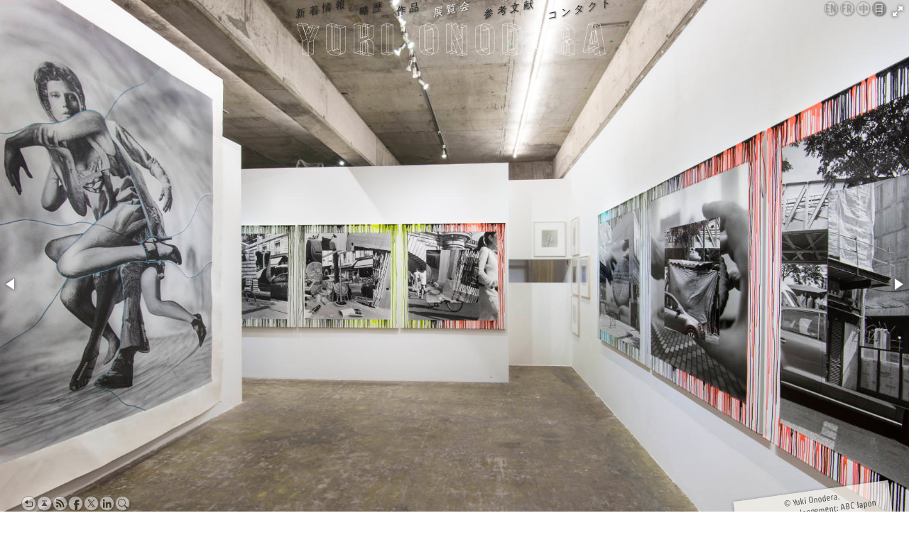

--- FILE ---
content_type: text/html; charset=UTF-8
request_url: https://yukionodera.fr/ja/exhibitions/to-where-yumiko-chiba-associates-tokyo/
body_size: 9590
content:
<!DOCTYPE html> <!--[if IE 7]><html class="ie ie7" lang="ja"> <![endif]--> <!--[if IE 8]><html class="ie ie8" lang="ja"> <![endif]--> <!--[if !(IE 7) | !(IE 8)  ]><!--><html lang="ja"> <!--<![endif]--><head><meta charset="UTF-8" /><link media="all" href="https://yukionodera.fr/wp-content/cache/autoptimize/css/autoptimize_99421cfd0bf5b63376150567520e56be.css" rel="stylesheet"><title>&quot;TO Where&quot; ユミコチバアソシエイツ, 東京 - Yuki Onodera オノデラユキ</title><meta http-equiv="Content-Style-Type" content="text/css" /><meta http-equiv="Content-Script-Type" content="text/javascript" /><meta http-equiv="imagetoolbar" content="no" /><meta name="viewport" content="width=device-width,initial-scale=1.0" /> <!--[if IE]><link rel="stylesheet" type="text/css" href="https://yukionodera.fr/wp-content/themes/abcjapon-y/ie.css" /> <![endif]--> <!--[if lt IE 7.]> <script type="text/javascript" src="https://yukionodera.fr/wp-content/themes/abcjapon-y/js/fixed.js"></script> <![endif]--><link rel="alternate" type="application/rss+xml" title="オノデラユキ RSS 2.0 Feed" href="https://yukionodera.fr/feed/" /><link rel="pingback" href="https://yukionodera.fr/xmlrpc.php" /><link rel="shortcut icon" href="/favicon.ico" /><meta name="robots" content="index, follow, max-snippet:-1, max-image-preview:large, max-video-preview:-1" /><link rel="canonical" href="https://yukionodera.fr/ja/exhibitions/to-where-yumiko-chiba-associates-tokyo/" /><meta property="og:locale" content="ja_JP" /><meta property="og:type" content="article" /><meta property="og:title" content="&quot;TO Where&quot; ユミコチバアソシエイツ, 東京 - オノデラユキ" /><meta property="og:description" content="個展 2020/9/8-10/10 &#8220;TO Where&#8221; 写真家としてのオノデラの制作と思考は、一貫して、世界の模倣、写し、記録装置としての写真のありかたに揺さぶりをかけるような、〈写真の存在論〉 [&hellip;]" /><meta property="og:url" content="https://yukionodera.fr/ja/exhibitions/to-where-yumiko-chiba-associates-tokyo/" /><meta property="og:site_name" content="Yuki Onodera" /><meta property="article:modified_time" content="2021-01-13T18:26:17+00:00" /><meta property="og:image" content="https://yukionodera.fr/wp-content/uploads/2021/01/Yuki_Onodera-YCA_2020_1-Photo-Masaru_Yanagiba.jpg" /><meta property="og:image:width" content="1680" /><meta property="og:image:height" content="1049" /><meta name="twitter:card" content="summary_large_image" /><meta name="twitter:title" content="&quot;TO Where&quot; ユミコチバアソシエイツ, 東京 - オノデラユキ" /> <script type="application/ld+json" class="yoast-schema-graph">{"@context":"https://schema.org","@graph":[{"@type":["Person","Organization"],"@id":"https://yukionodera.fr/#/schema/person/cb1983f3643681848d9f73465aed47b5","name":"Yuki Onodera","image":{"@type":"ImageObject","@id":"https://yukionodera.fr/#personlogo","inLanguage":"ja","url":"https://secure.gravatar.com/avatar/8e5fe06a2ac2e41bdc8b3785902abebd?s=96&d=blank&r=g","caption":"Yuki Onodera"},"logo":{"@id":"https://yukionodera.fr/#personlogo"},"sameAs":["http://yukionodera.fr/"]},{"@type":"WebSite","@id":"https://yukionodera.fr/#website","url":"https://yukionodera.fr/","name":"Yuki Onodera","description":"\u30aa\u30ce\u30c7\u30e9\u30e6\u30ad","publisher":{"@id":"https://yukionodera.fr/#/schema/person/cb1983f3643681848d9f73465aed47b5"},"potentialAction":[{"@type":"SearchAction","target":"https://yukionodera.fr/?s={search_term_string}","query-input":"required name=search_term_string"}],"inLanguage":"ja"},{"@type":"ImageObject","@id":"https://yukionodera.fr/ja/exhibitions/to-where-yumiko-chiba-associates-tokyo/#primaryimage","inLanguage":"ja","url":"https://yukionodera.fr/wp-content/uploads/2021/01/Yuki_Onodera-YCA_2020_1-Photo-Masaru_Yanagiba.jpg","width":1680,"height":1049},{"@type":"WebPage","@id":"https://yukionodera.fr/ja/exhibitions/to-where-yumiko-chiba-associates-tokyo/#webpage","url":"https://yukionodera.fr/ja/exhibitions/to-where-yumiko-chiba-associates-tokyo/","name":"\"TO Where\" \u30e6\u30df\u30b3\u30c1\u30d0\u30a2\u30bd\u30b7\u30a8\u30a4\u30c4, \u6771\u4eac - Yuki Onodera","isPartOf":{"@id":"https://yukionodera.fr/#website"},"primaryImageOfPage":{"@id":"https://yukionodera.fr/ja/exhibitions/to-where-yumiko-chiba-associates-tokyo/#primaryimage"},"datePublished":"2020-10-30T21:00:27+00:00","dateModified":"2021-01-13T18:26:17+00:00","breadcrumb":{"@id":"https://yukionodera.fr/ja/exhibitions/to-where-yumiko-chiba-associates-tokyo/#breadcrumb"},"inLanguage":"ja","potentialAction":[{"@type":"ReadAction","target":["https://yukionodera.fr/ja/exhibitions/to-where-yumiko-chiba-associates-tokyo/"]}]},{"@type":"BreadcrumbList","@id":"https://yukionodera.fr/ja/exhibitions/to-where-yumiko-chiba-associates-tokyo/#breadcrumb","itemListElement":[{"@type":"ListItem","position":1,"item":{"@type":"WebPage","@id":"https://yukionodera.fr/","url":"https://yukionodera.fr/","name":"\u30db\u30fc\u30e0"}},{"@type":"ListItem","position":2,"item":{"@type":"WebPage","@id":"https://yukionodera.fr/ja/","url":"https://yukionodera.fr/ja/","name":"\u30aa\u30ce\u30c7\u30e9\u30e6\u30ad (\u65e5\u672c\u8a9e)"}},{"@type":"ListItem","position":3,"item":{"@type":"WebPage","@id":"https://yukionodera.fr/ja/exhibitions/","url":"https://yukionodera.fr/ja/exhibitions/","name":"\u5c55\u89a7\u4f1a"}},{"@type":"ListItem","position":4,"item":{"@type":"WebPage","@id":"https://yukionodera.fr/ja/exhibitions/to-where-yumiko-chiba-associates-tokyo/","url":"https://yukionodera.fr/ja/exhibitions/to-where-yumiko-chiba-associates-tokyo/","name":"\u30e6\u30df\u30b3\u30c1\u30d0\u30a2\u30bd\u30b7\u30a8\u30a4\u30c4, \u6771\u4eac"}}]}]}</script> <link rel='dns-prefetch' href='//www.google.com' /><link rel='dns-prefetch' href='//cdnjs.cloudflare.com' /><link rel='dns-prefetch' href='//www.googletagmanager.com' /><link rel='dns-prefetch' href='//s.w.org' /> <script type="text/javascript">window._wpemojiSettings = {"baseUrl":"https:\/\/s.w.org\/images\/core\/emoji\/13.0.0\/72x72\/","ext":".png","svgUrl":"https:\/\/s.w.org\/images\/core\/emoji\/13.0.0\/svg\/","svgExt":".svg","source":{"concatemoji":"https:\/\/yukionodera.fr\/wp-includes\/js\/wp-emoji-release.min.js"}};
			!function(e,a,t){var n,r,o,i=a.createElement("canvas"),p=i.getContext&&i.getContext("2d");function s(e,t){var a=String.fromCharCode;p.clearRect(0,0,i.width,i.height),p.fillText(a.apply(this,e),0,0);e=i.toDataURL();return p.clearRect(0,0,i.width,i.height),p.fillText(a.apply(this,t),0,0),e===i.toDataURL()}function c(e){var t=a.createElement("script");t.src=e,t.defer=t.type="text/javascript",a.getElementsByTagName("head")[0].appendChild(t)}for(o=Array("flag","emoji"),t.supports={everything:!0,everythingExceptFlag:!0},r=0;r<o.length;r++)t.supports[o[r]]=function(e){if(!p||!p.fillText)return!1;switch(p.textBaseline="top",p.font="600 32px Arial",e){case"flag":return s([127987,65039,8205,9895,65039],[127987,65039,8203,9895,65039])?!1:!s([55356,56826,55356,56819],[55356,56826,8203,55356,56819])&&!s([55356,57332,56128,56423,56128,56418,56128,56421,56128,56430,56128,56423,56128,56447],[55356,57332,8203,56128,56423,8203,56128,56418,8203,56128,56421,8203,56128,56430,8203,56128,56423,8203,56128,56447]);case"emoji":return!s([55357,56424,8205,55356,57212],[55357,56424,8203,55356,57212])}return!1}(o[r]),t.supports.everything=t.supports.everything&&t.supports[o[r]],"flag"!==o[r]&&(t.supports.everythingExceptFlag=t.supports.everythingExceptFlag&&t.supports[o[r]]);t.supports.everythingExceptFlag=t.supports.everythingExceptFlag&&!t.supports.flag,t.DOMReady=!1,t.readyCallback=function(){t.DOMReady=!0},t.supports.everything||(n=function(){t.readyCallback()},a.addEventListener?(a.addEventListener("DOMContentLoaded",n,!1),e.addEventListener("load",n,!1)):(e.attachEvent("onload",n),a.attachEvent("onreadystatechange",function(){"complete"===a.readyState&&t.readyCallback()})),(n=t.source||{}).concatemoji?c(n.concatemoji):n.wpemoji&&n.twemoji&&(c(n.twemoji),c(n.wpemoji)))}(window,document,window._wpemojiSettings);</script> <style type="text/css">img.wp-smiley,
img.emoji {
	display: inline !important;
	border: none !important;
	box-shadow: none !important;
	height: 1em !important;
	width: 1em !important;
	margin: 0 .07em !important;
	vertical-align: -0.1em !important;
	background: none !important;
	padding: 0 !important;
}</style> <script type='text/javascript' src='https://cdnjs.cloudflare.com/ajax/libs/jquery/1.10.2/jquery.min.js' id='jquery-js'></script> 
 <script type='text/javascript' src='https://www.googletagmanager.com/gtag/js?id=G-YJWHSTMD9R' id='google_gtagjs-js' async></script> <script type='text/javascript' id='google_gtagjs-js-after'>window.dataLayer = window.dataLayer || [];function gtag(){dataLayer.push(arguments);}
gtag("set","linker",{"domains":["yukionodera.fr"]});
gtag("js", new Date());
gtag("set", "developer_id.dZTNiMT", true);
gtag("config", "G-YJWHSTMD9R");</script> <link rel="https://api.w.org/" href="https://yukionodera.fr/wp-json/" /><link rel="alternate" type="application/json" href="https://yukionodera.fr/wp-json/wp/v2/pages/4319" /><link rel='shortlink' href='https://yukionodera.fr/?p=4319' /><link rel="alternate" type="application/json+oembed" href="https://yukionodera.fr/wp-json/oembed/1.0/embed?url=https%3A%2F%2Fyukionodera.fr%2Fja%2Fexhibitions%2Fto-where-yumiko-chiba-associates-tokyo%2F" /><link rel="alternate" type="text/xml+oembed" href="https://yukionodera.fr/wp-json/oembed/1.0/embed?url=https%3A%2F%2Fyukionodera.fr%2Fja%2Fexhibitions%2Fto-where-yumiko-chiba-associates-tokyo%2F&#038;format=xml" /><meta name="generator" content="Site Kit by Google 1.161.0" /><link rel="icon" href="https://yukionodera.fr/wp-content/uploads/1994/12/cropped-Yuki_Onodera_Clothes_No48-32x32.jpg" sizes="32x32" /><link rel="icon" href="https://yukionodera.fr/wp-content/uploads/1994/12/cropped-Yuki_Onodera_Clothes_No48-192x192.jpg" sizes="192x192" /><link rel="apple-touch-icon" href="https://yukionodera.fr/wp-content/uploads/1994/12/cropped-Yuki_Onodera_Clothes_No48-180x180.jpg" /><meta name="msapplication-TileImage" content="https://yukionodera.fr/wp-content/uploads/1994/12/cropped-Yuki_Onodera_Clothes_No48-270x270.jpg" /><meta property="fb:app_id" content="1388757021407384"></head><body class="to-where-yumiko-chiba-associates-tokyo ja exhibitions parent-16 ja"><div id="page" class="page-template-default page page-id-4319 page-child parent-pageid-16 to-where-yumiko-chiba-associates-tokyo ja exhibitions to-where-yumiko-chiba-associates-tokyo"><header id="header"><h1 id="site-title"><a href="https://yukionodera.fr/ja/">Yuki Onodera</a></h1><div id="menu"><div class="menu-menu-ja-container"><ul id="menu-menu-ja" class="menu"><li id="menu-item-2010" class="menu-item menu-item-type-taxonomy menu-item-object-category menu-item-2010"><a href="https://yukionodera.fr/news/ja/">新着情報</a></li><li id="menu-item-270" class="menu-item menu-item-type-post_type menu-item-object-page menu-item-270"><a href="https://yukionodera.fr/ja/profile/">略歴</a></li><li id="menu-item-271" class="menu-item menu-item-type-post_type menu-item-object-page menu-item-271"><a href="https://yukionodera.fr/ja/works/">作品</a></li><li id="menu-item-446" class="menu-item menu-item-type-post_type menu-item-object-page current-page-ancestor menu-item-446"><a href="https://yukionodera.fr/ja/exhibitions/">展覧会</a></li><li id="menu-item-272" class="menu-item menu-item-type-post_type menu-item-object-page menu-item-272"><a href="https://yukionodera.fr/ja/publications/">参考文献</a></li><li id="menu-item-273" class="menu-item menu-item-type-post_type menu-item-object-page menu-item-273"><a href="https://yukionodera.fr/ja/contact/">コンタクト</a></li></ul></div></div><ul class="lang-nav "><li class="lang-ja"><a href="#" hreflang="ja" title="Japanese">日本語</a></li><li class="lang-zh"><a href="https://yukionodera.fr/zh/exhibitions/to-where-yumiko-chiba-associates-tokyo/" hreflang="zh" title="Chinese">中文</a></li><li class="lang-fr"><a href="https://yukionodera.fr/fr/exhibitions/to-where-yumiko-chiba-associates-tokyo/" hreflang="fr" title="French">Français</a></li><li class="lang-en"><a href="https://yukionodera.fr/en/exhibitions/to-where-yumiko-chiba-associates-tokyo/" hreflang="en" title="English">English</a></li></ul></header><div id="content"><div id="content-body"><div class="cache"></div><div id='gallery-1' class='fotorama gallery galleryid-4319 gallery-columns-0 gallery-size-thumbnail' data-width='100%' data-max-width='100%' data-height='' data-max-height='' data-keyboard='true' data-hash='true' data-nav='thumbs' data-allow-full-screen='native' data-thumb-height='50' data-thumb-margin='2' data-margin='' data-transition='' data-arrows='true' data-loop='true' data-autoplay='' data-direction=''> <a href='https://yukionodera.fr/wp-content/uploads/2021/01/Yuki_Onodera-YCA_2020_1-Photo-Masaru_Yanagiba.jpg' data-caption='Solo show "TO Where", Yumiko Chiba Associates, Tokyo. Photo : Masaru Yanagiba' data-lbwps-width="1680" data-lbwps-height="1049" data-lbwps-srcsmall="https://yukionodera.fr/wp-content/uploads/2021/01/Yuki_Onodera-YCA_2020_1-Photo-Masaru_Yanagiba.jpg" data-lbwps-description="Solo show &amp;#8220;TO Where&amp;#8221;, Yumiko Chiba Associates, Tokyo. Photo : Masaru Yanagiba"><img width="128" height="80" src="https://yukionodera.fr/wp-content/uploads/2021/01/Yuki_Onodera-YCA_2020_1-Photo-Masaru_Yanagiba-160x100.jpg" class="attachment-thumbnail size-thumbnail" alt="" loading="lazy" srcset="https://yukionodera.fr/wp-content/uploads/2021/01/Yuki_Onodera-YCA_2020_1-Photo-Masaru_Yanagiba-160x100.jpg 160w, https://yukionodera.fr/wp-content/uploads/2021/01/Yuki_Onodera-YCA_2020_1-Photo-Masaru_Yanagiba-256x160.jpg 256w, https://yukionodera.fr/wp-content/uploads/2021/01/Yuki_Onodera-YCA_2020_1-Photo-Masaru_Yanagiba-512x320.jpg 512w, https://yukionodera.fr/wp-content/uploads/2021/01/Yuki_Onodera-YCA_2020_1-Photo-Masaru_Yanagiba-768x480.jpg 768w, https://yukionodera.fr/wp-content/uploads/2021/01/Yuki_Onodera-YCA_2020_1-Photo-Masaru_Yanagiba-1536x959.jpg 1536w, https://yukionodera.fr/wp-content/uploads/2021/01/Yuki_Onodera-YCA_2020_1-Photo-Masaru_Yanagiba.jpg 1680w" sizes="(max-width: 128px) 100vw, 128px" /></a> <a href='https://yukionodera.fr/wp-content/uploads/2021/01/Yuki_Onodera-YCA_2020_2.jpg' data-caption='Solo show "TO Where", Yumiko Chiba Associates, Tokyo' data-lbwps-width="1680" data-lbwps-height="1120" data-lbwps-srcsmall="https://yukionodera.fr/wp-content/uploads/2021/01/Yuki_Onodera-YCA_2020_2.jpg" data-lbwps-description="Solo show &amp;#8220;TO Where&amp;#8221;, Yumiko Chiba Associates, Tokyo"><img width="128" height="85" src="https://yukionodera.fr/wp-content/uploads/2021/01/Yuki_Onodera-YCA_2020_2-150x100.jpg" class="attachment-thumbnail size-thumbnail" alt="" loading="lazy" srcset="https://yukionodera.fr/wp-content/uploads/2021/01/Yuki_Onodera-YCA_2020_2-150x100.jpg 150w, https://yukionodera.fr/wp-content/uploads/2021/01/Yuki_Onodera-YCA_2020_2-256x171.jpg 256w, https://yukionodera.fr/wp-content/uploads/2021/01/Yuki_Onodera-YCA_2020_2-512x341.jpg 512w, https://yukionodera.fr/wp-content/uploads/2021/01/Yuki_Onodera-YCA_2020_2-768x512.jpg 768w, https://yukionodera.fr/wp-content/uploads/2021/01/Yuki_Onodera-YCA_2020_2-1536x1024.jpg 1536w, https://yukionodera.fr/wp-content/uploads/2021/01/Yuki_Onodera-YCA_2020_2.jpg 1680w" sizes="(max-width: 128px) 100vw, 128px" /></a> <a href='https://yukionodera.fr/wp-content/uploads/2021/01/Yuki_Onodera-YCA_2020_3-Photo-Masaru_Yanagiba.jpg' data-caption='Solo show "TO Where", Yumiko Chiba Associates, Tokyo. Photo : Masaru Yanagiba' data-lbwps-width="1680" data-lbwps-height="1049" data-lbwps-srcsmall="https://yukionodera.fr/wp-content/uploads/2021/01/Yuki_Onodera-YCA_2020_3-Photo-Masaru_Yanagiba.jpg" data-lbwps-description="Solo show &amp;#8220;TO Where&amp;#8221;, Yumiko Chiba Associates, Tokyo. Photo : Masaru Yanagiba"><img width="128" height="80" src="https://yukionodera.fr/wp-content/uploads/2021/01/Yuki_Onodera-YCA_2020_3-Photo-Masaru_Yanagiba-160x100.jpg" class="attachment-thumbnail size-thumbnail" alt="" loading="lazy" srcset="https://yukionodera.fr/wp-content/uploads/2021/01/Yuki_Onodera-YCA_2020_3-Photo-Masaru_Yanagiba-160x100.jpg 160w, https://yukionodera.fr/wp-content/uploads/2021/01/Yuki_Onodera-YCA_2020_3-Photo-Masaru_Yanagiba-256x160.jpg 256w, https://yukionodera.fr/wp-content/uploads/2021/01/Yuki_Onodera-YCA_2020_3-Photo-Masaru_Yanagiba-512x320.jpg 512w, https://yukionodera.fr/wp-content/uploads/2021/01/Yuki_Onodera-YCA_2020_3-Photo-Masaru_Yanagiba-768x480.jpg 768w, https://yukionodera.fr/wp-content/uploads/2021/01/Yuki_Onodera-YCA_2020_3-Photo-Masaru_Yanagiba-1536x959.jpg 1536w, https://yukionodera.fr/wp-content/uploads/2021/01/Yuki_Onodera-YCA_2020_3-Photo-Masaru_Yanagiba.jpg 1680w" sizes="(max-width: 128px) 100vw, 128px" /></a> <a href='https://yukionodera.fr/wp-content/uploads/2021/01/Yuki_Onodera-YCA_2020_4.jpg' data-caption='Solo show "TO Where", Yumiko Chiba Associates, Tokyo' data-lbwps-width="1680" data-lbwps-height="1120" data-lbwps-srcsmall="https://yukionodera.fr/wp-content/uploads/2021/01/Yuki_Onodera-YCA_2020_4.jpg" data-lbwps-description="Solo show &amp;#8220;TO Where&amp;#8221;, Yumiko Chiba Associates, Tokyo"><img width="128" height="85" src="https://yukionodera.fr/wp-content/uploads/2021/01/Yuki_Onodera-YCA_2020_4-150x100.jpg" class="attachment-thumbnail size-thumbnail" alt="" loading="lazy" srcset="https://yukionodera.fr/wp-content/uploads/2021/01/Yuki_Onodera-YCA_2020_4-150x100.jpg 150w, https://yukionodera.fr/wp-content/uploads/2021/01/Yuki_Onodera-YCA_2020_4-256x171.jpg 256w, https://yukionodera.fr/wp-content/uploads/2021/01/Yuki_Onodera-YCA_2020_4-512x341.jpg 512w, https://yukionodera.fr/wp-content/uploads/2021/01/Yuki_Onodera-YCA_2020_4-768x512.jpg 768w, https://yukionodera.fr/wp-content/uploads/2021/01/Yuki_Onodera-YCA_2020_4-1536x1024.jpg 1536w, https://yukionodera.fr/wp-content/uploads/2021/01/Yuki_Onodera-YCA_2020_4.jpg 1680w" sizes="(max-width: 128px) 100vw, 128px" /></a> <a href='https://yukionodera.fr/wp-content/uploads/2021/01/Yuki_Onodera-YCA_2020_5-Photo-Masaru_Yanagiba.jpg' data-caption='Solo show "TO Where", Yumiko Chiba Associates, Tokyo. Photo : Masaru Yanagiba' data-lbwps-width="1680" data-lbwps-height="1121" data-lbwps-srcsmall="https://yukionodera.fr/wp-content/uploads/2021/01/Yuki_Onodera-YCA_2020_5-Photo-Masaru_Yanagiba.jpg" data-lbwps-description="Solo show &amp;#8220;TO Where&amp;#8221;, Yumiko Chiba Associates, Tokyo. Photo : Masaru Yanagiba"><img width="128" height="85" src="https://yukionodera.fr/wp-content/uploads/2021/01/Yuki_Onodera-YCA_2020_5-Photo-Masaru_Yanagiba-150x100.jpg" class="attachment-thumbnail size-thumbnail" alt="" loading="lazy" srcset="https://yukionodera.fr/wp-content/uploads/2021/01/Yuki_Onodera-YCA_2020_5-Photo-Masaru_Yanagiba-150x100.jpg 150w, https://yukionodera.fr/wp-content/uploads/2021/01/Yuki_Onodera-YCA_2020_5-Photo-Masaru_Yanagiba-256x171.jpg 256w, https://yukionodera.fr/wp-content/uploads/2021/01/Yuki_Onodera-YCA_2020_5-Photo-Masaru_Yanagiba-512x342.jpg 512w, https://yukionodera.fr/wp-content/uploads/2021/01/Yuki_Onodera-YCA_2020_5-Photo-Masaru_Yanagiba-768x512.jpg 768w, https://yukionodera.fr/wp-content/uploads/2021/01/Yuki_Onodera-YCA_2020_5-Photo-Masaru_Yanagiba-1536x1025.jpg 1536w, https://yukionodera.fr/wp-content/uploads/2021/01/Yuki_Onodera-YCA_2020_5-Photo-Masaru_Yanagiba.jpg 1680w" sizes="(max-width: 128px) 100vw, 128px" /></a> <br style='clear: both;' /></div><h1 class="entry-title" id="post-4319">ユミコチバアソシエイツ, 東京</h1><div class="entry clearfix"><p>個展<br /> 2020/9/8-10/10</p><h2 class="title-expo">&#8220;TO Where&#8221;</h2><div class="column-3"><p>写真家としてのオノデラの制作と思考は、一貫して、世界の模倣、写し、記録装置としての写真のありかたに揺さぶりをかけるような、〈写真の存在論〉〈カメラの存在論〉とも形容できる、独自の探究に捧げられてきました。オノデラの制作を振り返れば、カメラの機構、プリント、撮影行為のすべてにおいて、なんらかの造形行為、演出が重視されていることがわかります。この点においてオノデラは、記録装置としての写真から距離を取り、写真とカメラを、造形的なものとして捉え直していると言えるでしょう。印象派の時代、現実の克明な記録を可能にするカメラ装置の出現が、絵画の新たな造形的展開を推し進めた歴史を逆なでするように、オノデラは、カメラと写真というテクノロジーに潜在する造形的な可能性こそを拡張しようとするのです。<br /> 　新作個展となる本展は、コラージュ、ペインティング、フォトグラム、ドリッピングといった行為によって、何らかの操作がなされた写真で構成されます。銀塩写真プリントも、すべてオノデラ自身によるものです。これらのシリーズは、『Darkside of the Moon』と名付けられました。たしかに存在することは知っていても、その場所からは見えない「月の裏側」。写真というメディアの探究において、認識と知覚のあわいを往還するオノデラの新作をぜひご高覧ください。</p></div><hr class="dot-expo" /><div class="column-3"><p>Yumiko Chiba Associatesの個展『TO Where』は、同時開催となるザ・ギンザの「THE GINZA SPACE」によるリバイバル展『FROM Where &#8211; 古着のポートレート』の四半世紀後を明らかにすべく企画された。Yumiko Chiba Associates viewing room shinjuku (YCA)の高密度な空間でその後の進化と分化の開花、そのキュッと詰まったエキスのようなものを鑑賞していただければと思う。それらは多様な作品群の先鋭化された断片とも言えるが、逆に少ない数であることによってクリエイティヴィティーの流れが俯瞰できるのではないだろうか。現在制作中の新作を中心に、大作マイブリッジ・ツイスト未発表作、さらに多様な被写体とテーマの作品をちりばめた空間は濃密／高密度な展示となるに違いない。</p><p>『古着のポートレート』発表の1995年から四半世紀、私の作品は有機的に多様に進化してきた。そしてその間、写真を取り巻く環境は大きく変容した。「写真」という言葉はいったい、いつまで使用できるのだろう？これが我々の置かれた現在の状況である。当初から私の疑問の中心は「写真」それ自身の存在とその認識、それ自体にあった。写真で何ができるのか、写真で何が試されて来たのか、などの問いを自問しながら二次元イメージに過ぎない写真を物質化させようと実験を重ねてきた。被写体もテーマもまちまちなそれらの作品群は一見唐突にも見えるだろうが、私の立ち位置から見れば各作品どうしが強く結びつけられているのである。</p><p>YCAではそれらのシリーズから、今後大きな分水嶺となるかもしれないコラージュ作品を中心に、「写真自体」をテーマにした実験性際立つ３シリーズ、そして新作『Darkside of the Moon』を展示する。<br /> 全て私自身の手による銀塩写真プリント、コラージュ、ペインティング、フォトグラム、ドリッピングで作り上げられている。手仕事の技術としてはとりわけ珍しいものではないが、注意して見て頂きたいのはどれも自身で発明したちょっとおかしな独自の技法によって作られていること。そしてもう一つこだわっている点は、これらが一回限りの一点性のプリント作品だということ。むろん写真の写真性とは複製にあるわけだが、ここでは制作方法によってそれを敢えて壊している。</p><p>新作の『Darkside of the Moon』。テキストをいくら書いても説明は難しい。むしろ作品自身をテキストとして読んでいただきたい。今まで私の作品について何度も「反写真行為」といった言葉が発せられてきたが、この新作はその中でも最もアンチ写真となる作品だろう。キャンバスにコラージュされた、これも完全な１点限りの作品。三点セットの連作、その三点の写真には終わりがない。それぞれのイメージの関係が循環し輪となり永遠に繰り返される。イメージという存在を否定するかようなフィジカルな行為「ドリッピング」がその繋ぎを強固にする。コラージュされた写真同士の相反する「切断と溶解」、この繰り返しによって我々には日常まったく見えてこない視覚と認識の裏側を見せられるような、目眩を起すような効果がありそうだ。そう、例えば我々の目からは見えない『月の裏側』を見るような、知っていても見えない存在とも言えるのだ。 <span class="alignright">(Yuki Onodera, Paris, July 2, 2020)</span></p></div><p>&nbsp;<br /> <a href="../../works/darkside-of-the-moon/">Darkside of the Moon</a>, <a href="../../works/muybridges-twist/">Muybridge&#8217;s Twist</a>, <a href="../../works/eleventh-finger/">11番目の指</a>, <a href="../../works/study-for-image-a-la-sauvette/">決定的瞬間のための習作</a></p></div> <span id="tb-url" class="cache">https://yukionodera.fr/ja/exhibitions/to-where-yumiko-chiba-associates-tokyo/trackback/</span> <span id="pl-url" class="cache">https://yukionodera.fr/ja/exhibitions/to-where-yumiko-chiba-associates-tokyo/</span></div></div><div class="clear"></div><ul class="btns alignright"><li><a href="javascript:history.back();" title="return" class="rtn">&nbsp; </a></li><li><a href="#" title="back to top" class="top">&nbsp; </a></li><li><a href="https://yukionodera.fr/feed/atom/" title="Subscribe RSS" class="rss">&nbsp; </a></li> <script type="text/javascript">function window_open(lien){
	window = window.open(lien,"","width=680,height=480,scrollbars=yes,status=no,toolbar=no,resizable=yes");
	window.focus();
}</script> <li><a class="sns_facebook" href="https://www.facebook.com/share.php?u=https%3A%2F%2Fyukionodera.fr%2Fja%2Fexhibitions%2Fto-where-yumiko-chiba-associates-tokyo%2F&t=ユミコチバアソシエイツ, 東京 - Yuki Onodera" onclick="window_open(this.href);return false;" target="_blank" rel="nofollow">Facebook</a></li><li><a class="sns_twitter" href="https://twitter.com/share?url=https%3A%2F%2Fyukionodera.fr%2Fja%2Fexhibitions%2Fto-where-yumiko-chiba-associates-tokyo%2F&text=ユミコチバアソシエイツ, 東京 - Yuki Onodera" target="_blank" rel="nofollow">Twitter</a></li><li><a class="sns_linkedin" target="_blank" href="https://www.linkedin.com/shareArticle?mini=true&url=https%3A%2F%2Fyukionodera.fr%2Fja%2Fexhibitions%2Fto-where-yumiko-chiba-associates-tokyo%2F&title=ユミコチバアソシエイツ, 東京 - Yuki Onodera" onclick="window_open(this.href);return false;" target="_blank" rel="nofollow">LinkedIn</a></li><li><form role="search" method="get" class="search-form" action="https://yukionodera.fr"><input type="search" class="search-field" placeholder="" value="" name="s" title="search:" /><input type="submit" class="search-submit" value="Search" /></form></li></ul><div id="credit-wrap"><div id="credit"><div class="copyright"><span>&copy;</span> Yuki Onodera. <br /> Design & developpement: ABC Japon</div></div> <a href="https://www.abcjapon.com/" class="abcjapon-rot" target="abcjapon" title="ABC Japon Paris">Paris</a></div></div><div class="pswp" tabindex="-1" role="dialog" aria-hidden="true"><div class="pswp__bg"></div><div class="pswp__scroll-wrap"><div class="pswp__container"><div class="pswp__item"></div><div class="pswp__item"></div><div class="pswp__item"></div></div><div class="pswp__ui pswp__ui--hidden"><div class="pswp__top-bar"><div class="pswp__counter"></div> <button class="pswp__button pswp__button--close wp-dark-mode-ignore" title="Close [Esc]"></button> <button class="pswp__button pswp__button--share wp-dark-mode-ignore" title="Share"></button> <button class="pswp__button pswp__button--fs wp-dark-mode-ignore" title="Toggle fullscreen [F]"></button> <button class="pswp__button pswp__button--zoom wp-dark-mode-ignore" title="Zoom in/out"></button><div class="pswp__preloader"><div class="pswp__preloader__icn"><div class="pswp__preloader__cut"><div class="pswp__preloader__donut"></div></div></div></div></div><div class="pswp__share-modal pswp__share-modal--hidden pswp__single-tap"><div class="pswp__share-tooltip"></div></div> <button class="pswp__button pswp__button--arrow--left wp-dark-mode-ignore" title="Previous [←]"></button> <button class="pswp__button pswp__button--arrow--right wp-dark-mode-ignore" title="Next [→]"></button><div class="pswp__caption"><div class="pswp__caption__center"></div></div></div></div></div> <script type='text/javascript' id='lbwps-js-extra'>var lbwpsOptions = {"label_facebook":"Share on Facebook","label_twitter":"Tweet","label_pinterest":"Pin it","label_download":"Download image","label_copyurl":"Copy image URL","label_ui_close":"Close [Esc]","label_ui_zoom":"Zoom","label_ui_prev":"Previous [\u2190]","label_ui_next":"Next [\u2192]","label_ui_error":"The image cannot be loaded","label_ui_fullscreen":"Toggle fullscreen [F]","share_facebook":"1","share_twitter":"1","share_pinterest":"1","share_download":"0","share_direct":"0","share_copyurl":"0","close_on_drag":"1","history":"1","show_counter":"1","show_fullscreen":"1","show_zoom":"1","show_caption":"1","loop":"1","pinchtoclose":"1","taptotoggle":"1","close_on_click":"1","fulldesktop":"1","use_alt":"1","usecaption":"1","desktop_slider":"1","share_custom_label":"","share_custom_link":"","wheelmode":"close","spacing":"5","idletime":"4000","hide_scrollbars":"1","caption_type":"overlay","bg_opacity":"100","padding_left":"0","padding_top":"0","padding_right":"0","padding_bottom":"0"};</script> <script type='text/javascript' id='google-invisible-recaptcha-js-before'>var renderInvisibleReCaptcha = function() {

    for (var i = 0; i < document.forms.length; ++i) {
        var form = document.forms[i];
        var holder = form.querySelector('.inv-recaptcha-holder');

        if (null === holder) continue;
		holder.innerHTML = '';

         (function(frm){
			var cf7SubmitElm = frm.querySelector('.wpcf7-submit');
            var holderId = grecaptcha.render(holder,{
                'sitekey': '6LcZboEUAAAAAKOYQu8dyB6NC6ZcXxURFMEySt00', 'size': 'invisible', 'badge' : 'inline',
                'callback' : function (recaptchaToken) {
					if((null !== cf7SubmitElm) && (typeof jQuery != 'undefined')){jQuery(frm).submit();grecaptcha.reset(holderId);return;}
					 HTMLFormElement.prototype.submit.call(frm);
                },
                'expired-callback' : function(){grecaptcha.reset(holderId);}
            });

			if(null !== cf7SubmitElm && (typeof jQuery != 'undefined') ){
				jQuery(cf7SubmitElm).off('click').on('click', function(clickEvt){
					clickEvt.preventDefault();
					grecaptcha.execute(holderId);
				});
			}
			else
			{
				frm.onsubmit = function (evt){evt.preventDefault();grecaptcha.execute(holderId);};
			}


        })(form);
    }
};</script> <script type='text/javascript' async defer src='https://www.google.com/recaptcha/api.js?onload=renderInvisibleReCaptcha&#038;render=explicit' id='google-invisible-recaptcha-js'></script> <script type="text/javascript">var addthis_config = addthis_config||{};
addthis_config.data_track_clickback = false;</script>  <script async src="https://www.googletagmanager.com/gtag/js?id=UA-45979075-1"></script> <script>window.dataLayer = window.dataLayer || [];
  function gtag(){dataLayer.push(arguments);}
  gtag('js', new Date());

  gtag('config', 'UA-45979075-1');</script> <script defer src="https://yukionodera.fr/wp-content/cache/autoptimize/js/autoptimize_401d1849111892371357ad29b8276544.js"></script></body></html>
<!-- Dynamic page generated in 1.529 seconds. -->
<!-- Cached page generated by WP-Super-Cache on 2025-09-09 13:05:40 -->

<!-- Compression = gzip -->

--- FILE ---
content_type: image/svg+xml
request_url: https://yukionodera.fr/wp-content/themes/abcjapon-y/images/abcjapon-logo-8deg.svg
body_size: 3822
content:
<?xml version="1.0" encoding="utf-8"?>
<!-- Generator: Adobe Illustrator 27.9.0, SVG Export Plug-In . SVG Version: 6.00 Build 0)  -->
<svg version="1.1" id="レイヤー_1" xmlns="http://www.w3.org/2000/svg" xmlns:xlink="http://www.w3.org/1999/xlink" x="0px"
	 y="0px" viewBox="0 0 200 50" style="enable-background:new 0 0 200 50;" xml:space="preserve">
<style type="text/css">
	.st0{fill:#FFFFFF;stroke:#000000;stroke-width:1.25;stroke-linecap:round;stroke-linejoin:round;}
	.st1{fill:#FFFFFF;stroke:#000000;stroke-width:1.25;stroke-linejoin:round;}
	.st2{fill:#FFFFFF;stroke:#000000;stroke-width:0.75;stroke-linecap:round;stroke-linejoin:round;}
	.st3{fill:#FFFFFF;stroke:#000000;stroke-width:0.25;stroke-linecap:round;stroke-linejoin:round;}
</style>
<path class="st0" d="M183.7,1.1c6.5-0.9,12.6,18.4,12.8,19.7c0.2,1.3-3,2.8-9.5,3.7c-6.5,0.9-11.8,0.6-12-0.7
	C174.8,22.5,177.3,2,183.7,1.1z"/>
<path class="st0" d="M175.1,2.3c1.3-0.2,2.5,3.3,3.5,7.4c0.4,1.5,0.1,5.1-0.8,8.7c-0.9,3.6-2.6,6.9-2.8,5.4
	C174.9,22.5,172.1,2.8,175.1,2.3z"/>
<path class="st0" d="M16.4,48.5c6.5-0.9,11-6.9,10-13.3c-0.9-6.5-6.9-11-13.3-10C6.6,26,2.1,32,3,38.5S9.9,49.4,16.4,48.5z"/>
<path class="st0" d="M38.9,21.5c6.5-0.9,12.4,3.6,13.3,10c0.9,6.5-3.6,12.4-10,13.3c-6.5,0.9-12.4-3.6-13.3-10
	C27.9,28.4,32.4,22.4,38.9,21.5z"/>
<path class="st0" d="M22.6,43.1c0.9,2.7,1.3,4.3,2.6,4.2c1.7-0.2,1.7-5.1,1.2-11.8c-0.1-0.7-1.1-0.6-2.4,1.4
	C22.3,39.3,22.3,42.1,22.6,43.1z"/>
<path class="st0" d="M29.9,11.4c1.7-0.2,3.4,5,4.8,12.8c0,0-1.5,2.6-2.5,3.8c-1.5,2-1.8,2.3-2.2,2.5c-0.5,0.3-0.6-0.7-0.7-1.4
	C28,19.4,28,11.6,29.9,11.4z"/>
<path class="st0" d="M34,41.5c1.9,1.5,2.1,1.8,2,2.1c-0.2,1.6-0.3,2.5-1.2,2.6c-0.9,0.1-2.1-2.3-3.3-6.2
	C31.4,39.4,32.7,40.5,34,41.5z"/>
<path class="st0" d="M109.1,35.5c6.5-0.9,11-6.9,10-13.3c-0.9-6.5-6.9-11-13.3-10c-6.5,0.9-11,6.9-10,13.3
	C96.7,31.9,102.7,36.4,109.1,35.5z"/>
<path class="st0" d="M135.2,31.8c6.5-0.9,11-6.9,10-13.3c-0.9-6.5-6.9-11-13.3-10c-6.5,0.9-11,6.9-10,13.3
	C122.7,28.2,128.7,32.7,135.2,31.8z"/>
<path class="st0" d="M161.2,28.1c6.5-0.9,11-6.9,10-13.3c-0.9-6.5-6.9-11-13.3-10c-6.5,0.9-11,6.9-10,13.3
	C148.8,24.5,154.8,29,161.2,28.1z"/>
<path class="st0" d="M115.4,30.1c0.9,2.7,1.3,4.3,2.6,4.2c1.7-0.2,1.7-5.1,1.2-11.8c-0.1-0.7-1.1-0.6-2.4,1.4
	C115.1,26.2,115.1,29.1,115.4,30.1z"/>
<path class="st0" d="M129.3,43.9c1.7-0.2,1.9-5.8,1.1-13.6c0,0-2.1-2.1-3.4-3c-2-1.5-2.4-1.7-2.8-1.7c-0.6-0.1-0.4,0.9-0.3,1.5
	C125.3,36.8,127.4,44.2,129.3,43.9z"/>
<path class="st0" d="M125,14.1c1.4-2,1.4-2.6,1.3-2.8c-0.7-1.5-1-2.3-1.9-2.2c-0.9,0.1-1.4,2.8-1.4,6.8C123,16.6,124,15.4,125,14.1z
	"/>
<path class="st0" d="M76.4,34.2C76.5,34.1,76.4,34.3,76.4,34.2"/>
<g>
	<path class="st0" d="M69.5,39.7c-5.9,0.8-10.4-2.9-11.2-9.1C57.4,24.4,62,19.9,67,19.2c5-0.7,8.2,2.5,8.2,2.5
		c-0.8,0.1-2.8,3.1-2.3,6.7c0.5,3.6,3.8,5.7,4.4,5.6C77.3,34.1,75.4,38.9,69.5,39.7z"/>
	<path class="st0" d="M70.9,38.5c-4.9,0.9-9.5-2.4-10.2-7.4c-0.7-5,2.7-9.7,7.7-10.6c2.6-0.5,5-0.1,6.8,1.2
		c-2.5-2.8-6.4-4.4-10.4-3.8c-6.5,0.9-11,6.9-10,13.3c0.9,6.5,6.9,11,13.3,10c4.3-0.6,7.7-3.4,9.3-7.2c0-0.1,0,0.1,0,0
		C75.9,36.5,73.7,37.9,70.9,38.5z"/>
</g>
<g>
	<path class="st1" d="M90.4,11.9c-1.4-5.3-3-8.7-4.3-8.5c-1.3,0.2-1.9,3.8-1.8,9.3c0,0,0,0,0,0.1c0.1,0.4,1.5,0.5,3.2,0.2
		C89.2,12.8,90.5,12.4,90.4,11.9C90.4,12,90.4,12,90.4,11.9z"/>
	<path class="st1" d="M84.4,16c0.2,3.2,0.5,6.8,1.1,10.6c1.8,12.5,4.8,22.4,7,22.1c2.2-0.3,2.4-10.7,0.7-23.2
		c-0.5-3.8-1.2-7.4-1.9-10.5L84.4,16z"/>
	<path class="st1" d="M87.9,16.4c1.9-0.3,3.3-0.9,3.2-1.4c-0.1-0.5-1.6-0.7-3.5-0.4c-1.9,0.3-3.3,0.9-3.2,1.4
		C84.5,16.5,86.1,16.7,87.9,16.4z"/>
	<path class="st2" d="M87.9,16.4c1.9-0.3,3.3-0.9,3.2-1.4c-0.1-0.5-1.6-0.7-3.5-0.4c-1.9,0.3-3.3,0.9-3.2,1.4
		C84.5,16.5,86.1,16.7,87.9,16.4z"/>
</g>
<path class="st3" d="M87.9,16.4c1.9-0.3,3.3-0.9,3.2-1.4c-0.1-0.5-1.6-0.7-3.5-0.4c-1.9,0.3-3.3,0.9-3.2,1.4
	C84.5,16.5,86.1,16.7,87.9,16.4z"/>
</svg>
